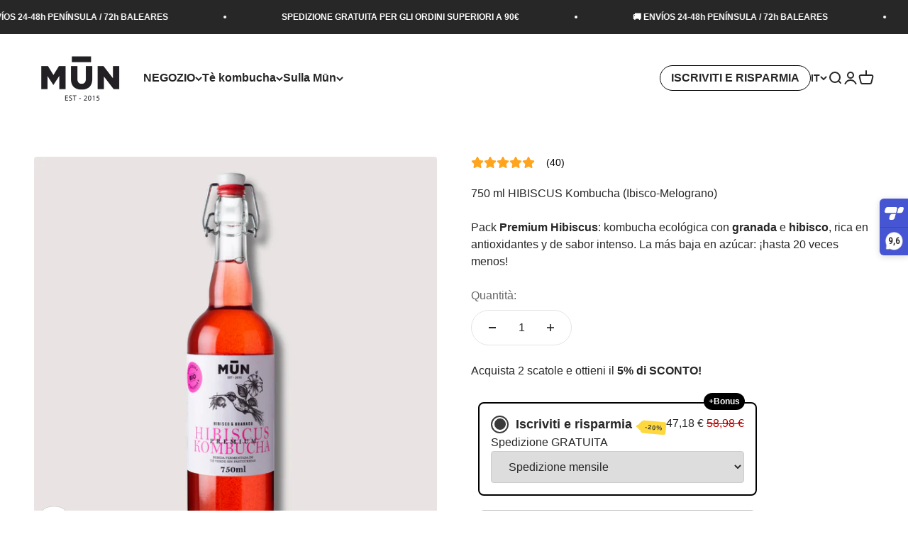

--- FILE ---
content_type: text/javascript; charset=utf-8
request_url: https://munkombucha.com/it/products/750-ml-premium-hibiscus-kombucha.js
body_size: 1688
content:
{"id":9070346371399,"title":"750 ml HIBISCUS Kombucha (Ibisco-Melograno)","handle":"750-ml-premium-hibiscus-kombucha","description":"\u003cp\u003eTi presentiamo il \u003cstrong\u003etè fermentato\u003c\/strong\u003e più \u003cstrong\u003edelizioso\u003c\/strong\u003e e \u003cstrong\u003esalutare\u003c\/strong\u003e del mondo. \u003cstrong\u003eKombucha\u003c\/strong\u003e è assolutamente \u003cstrong\u003enaturale\u003c\/strong\u003e, con\u003cstrong\u003e ingredienti ecologici e di prima qualità. Non pastorizzato o filtrato.\u003c\/strong\u003e Con bollicine che nascono spontaneamente durante la rifermentazione in bottiglia. La tua bevanda salutare è qui per restare!\u003cbr data-mce-fragment=\"1\"\u003e\u003cbr data-mce-fragment=\"1\"\u003eCon \u003cstrong\u003eacqua, zucchero di canna, tè verde\u003c\/strong\u003e della varietà \u003cstrong\u003eLung Ching, succo di melograno e infuso di ibisco, da produzione biologica.\u003c\/strong\u003e\u003cbr data-mce-fragment=\"1\"\u003e\u003cbr data-mce-fragment=\"1\"\u003e\u003cem\u003eL'elisir di giovinezza! Vediamo, forse abbiamo esagerato, ma c'è qualcosa nel melograno e nell'ibisco che hanno un potere antiossidante che toglie il singhiozzo. Antociani, polifenoli, acidi organici, tannini, vitamine, minerali, acido citrico e ascorbico: Vade retro, ossidazione.\u003c\/em\u003e\u003cbr data-mce-fragment=\"1\"\u003e\u003cbr data-mce-fragment=\"1\"\u003e\u003cstrong\u003eNon necessita di celle frigorifere\u003c\/strong\u003e grazie al suo basso contenuto di zuccheri!\u003cbr data-mce-fragment=\"1\"\u003e\u003cbr data-mce-fragment=\"1\"\u003e\u003cstrong\u003eConservare in luogo fresco e asciutto,\u003c\/strong\u003e lontano da fonti di calore e di luce.\u003cbr data-mce-fragment=\"1\"\u003e\u003cbr data-mce-fragment=\"1\"\u003e\u003cstrong\u003eNon agitare. Aprire con attenzione.\u003c\/strong\u003e\u003cbr data-mce-fragment=\"1\"\u003e\u003cbr data-mce-fragment=\"1\"\u003e\u003cstrong\u003eSe trovate dei fondi sul fondo della bottiglia, mescolate delicatamente quando la finite. Sono lieviti e hanno tante proprietà salutari. Se trovi un biofilm sul collo della bottiglia, è la madre o SCOBY del kombucha, da cui nasce questa meravigliosa bevanda.\u003c\/strong\u003e\u003cbr data-mce-fragment=\"1\"\u003e\u003cbr data-mce-fragment=\"1\"\u003e\u003cstrong\u003eServire molto freddo.\u003c\/strong\u003e Da solo o accompagnato da succhi di frutta o spremute verdi. È ideale anche per creare cocktail alcolici e analcolici.\u003c\/p\u003e\n\u003ch3\u003eCon cosa si combina l'HIBISCUS kombucha?\u003c\/h3\u003e\n\u003cp\u003eDi colore rosso intenso, ha un sapore che evoca il cava rosato. È complesso e intenso. Si abbina perfettamente con piatti vegani, pasta e riso. È perfetto anche da abbinare a carni bianche, come pollo o tacchino, e a formaggi caprini e pecorini.\u003c\/p\u003e","published_at":"2024-02-27T15:05:53+01:00","created_at":"2024-02-27T15:05:53+01:00","vendor":"MUN KOMBUCHA","type":"","tags":["TOP"],"price":5898,"price_min":5898,"price_max":5898,"available":true,"price_varies":false,"compare_at_price":null,"compare_at_price_min":0,"compare_at_price_max":0,"compare_at_price_varies":false,"variants":[{"id":49145387942215,"title":"Default Title","option1":"Default Title","option2":null,"option3":null,"sku":"C06752","requires_shipping":true,"taxable":true,"featured_image":null,"available":true,"name":"750 ml HIBISCUS Kombucha (Ibisco-Melograno)","public_title":null,"options":["Default Title"],"price":5898,"weight":9000,"compare_at_price":null,"inventory_management":null,"barcode":"8437017259022","requires_selling_plan":false,"selling_plan_allocations":[{"price_adjustments":[{"position":1,"price":4718}],"price":4718,"compare_at_price":5898,"per_delivery_price":4718,"selling_plan_id":690205262151,"selling_plan_group_id":"af5951dc42540e763e409c503063351f341b4e27"},{"price_adjustments":[{"position":1,"price":4718}],"price":4718,"compare_at_price":5898,"per_delivery_price":4718,"selling_plan_id":690205294919,"selling_plan_group_id":"af5951dc42540e763e409c503063351f341b4e27"}]}],"images":["\/\/cdn.shopify.com\/s\/files\/1\/0811\/5234\/4391\/files\/HIBISCUS750.png?v=1752750452","\/\/cdn.shopify.com\/s\/files\/1\/0811\/5234\/4391\/files\/HIBISCUS_750_BACK.png?v=1767547970","\/\/cdn.shopify.com\/s\/files\/1\/0811\/5234\/4391\/products\/565-thickbox_default-750-ml-HIBISCUS-Kombutxa-Hibiscus-Granada-7.jpg?v=1752750452"],"featured_image":"\/\/cdn.shopify.com\/s\/files\/1\/0811\/5234\/4391\/files\/HIBISCUS750.png?v=1752750452","options":[{"name":"Title","position":1,"values":["Default Title"]}],"url":"\/it\/products\/750-ml-premium-hibiscus-kombucha","media":[{"alt":null,"id":53947298185543,"position":1,"preview_image":{"aspect_ratio":1.0,"height":1080,"width":1080,"src":"https:\/\/cdn.shopify.com\/s\/files\/1\/0811\/5234\/4391\/files\/HIBISCUS750.png?v=1752750452"},"aspect_ratio":1.0,"height":1080,"media_type":"image","src":"https:\/\/cdn.shopify.com\/s\/files\/1\/0811\/5234\/4391\/files\/HIBISCUS750.png?v=1752750452","width":1080},{"alt":null,"id":51228668789063,"position":2,"preview_image":{"aspect_ratio":1.0,"height":1100,"width":1100,"src":"https:\/\/cdn.shopify.com\/s\/files\/1\/0811\/5234\/4391\/files\/HIBISCUS_750_BACK.png?v=1767547970"},"aspect_ratio":1.0,"height":1100,"media_type":"image","src":"https:\/\/cdn.shopify.com\/s\/files\/1\/0811\/5234\/4391\/files\/HIBISCUS_750_BACK.png?v=1767547970","width":1100},{"alt":"750 ml Mūn Kombucha Premium HIBISCUS (Hibiscus-Granada) - MUN KOMBUCHA","id":46617415319879,"position":3,"preview_image":{"aspect_ratio":0.774,"height":1422,"width":1100,"src":"https:\/\/cdn.shopify.com\/s\/files\/1\/0811\/5234\/4391\/products\/565-thickbox_default-750-ml-HIBISCUS-Kombutxa-Hibiscus-Granada-7.jpg?v=1752750452"},"aspect_ratio":0.774,"height":1422,"media_type":"image","src":"https:\/\/cdn.shopify.com\/s\/files\/1\/0811\/5234\/4391\/products\/565-thickbox_default-750-ml-HIBISCUS-Kombutxa-Hibiscus-Granada-7.jpg?v=1752750452","width":1100}],"requires_selling_plan":false,"selling_plan_groups":[{"id":"af5951dc42540e763e409c503063351f341b4e27","name":"subscription","options":[{"name":"Delivery every","position":1,"values":["1MONTH1MONTHMIN_CYCLES=1MAX_CYCLES=NULLtrue-20.0-PERCENTAGEnullEnvío mensual","2MONTH2MONTHMIN_CYCLES=1MAX_CYCLES=NULLtrue-20.0-PERCENTAGEnullEnvío cada 2 meses"]}],"selling_plans":[{"id":690205262151,"name":"Envío mensual","description":null,"options":[{"name":"Delivery every","position":1,"value":"1MONTH1MONTHMIN_CYCLES=1MAX_CYCLES=NULLtrue-20.0-PERCENTAGEnullEnvío mensual"}],"recurring_deliveries":true,"price_adjustments":[{"order_count":null,"position":1,"value_type":"percentage","value":20}]},{"id":690205294919,"name":"Envío cada 2 meses","description":null,"options":[{"name":"Delivery every","position":1,"value":"2MONTH2MONTHMIN_CYCLES=1MAX_CYCLES=NULLtrue-20.0-PERCENTAGEnullEnvío cada 2 meses"}],"recurring_deliveries":true,"price_adjustments":[{"order_count":null,"position":1,"value_type":"percentage","value":20}]}],"app_id":"appstle"}]}

--- FILE ---
content_type: text/javascript; charset=utf-8
request_url: https://munkombucha.com/products/gift-2-subscription.js
body_size: -345
content:
{"id":9696446808391,"title":"Gift #2  | 12 latas 250 ml","handle":"gift-2-subscription","description":"\u003cp\u003eRegalo para tu renovación de la suscripción que consiste en una caja de 12 latas de Jengibre-Limón\u003c\/p\u003e","published_at":"2024-10-11T11:40:14+02:00","created_at":"2024-10-11T11:28:59+02:00","vendor":"MUN KOMBUCHA","type":"","tags":[],"price":3598,"price_min":3598,"price_max":3598,"available":true,"price_varies":false,"compare_at_price":null,"compare_at_price_min":0,"compare_at_price_max":0,"compare_at_price_varies":false,"variants":[{"id":50367463293255,"title":"Default Title","option1":"Default Title","option2":null,"option3":null,"sku":"C12336","requires_shipping":true,"taxable":true,"featured_image":null,"available":true,"name":"Gift #2  | 12 latas 250 ml","public_title":null,"options":["Default Title"],"price":3598,"weight":4500,"compare_at_price":null,"inventory_management":null,"barcode":null,"requires_selling_plan":false,"selling_plan_allocations":[]}],"images":["\/\/cdn.shopify.com\/s\/files\/1\/0811\/5234\/4391\/files\/JENGIBRE_LIMON_330.png?v=1763551333"],"featured_image":"\/\/cdn.shopify.com\/s\/files\/1\/0811\/5234\/4391\/files\/JENGIBRE_LIMON_330.png?v=1763551333","options":[{"name":"Title","position":1,"values":["Default Title"]}],"url":"\/products\/gift-2-subscription","media":[{"alt":null,"id":53657076990279,"position":1,"preview_image":{"aspect_ratio":1.0,"height":1080,"width":1080,"src":"https:\/\/cdn.shopify.com\/s\/files\/1\/0811\/5234\/4391\/files\/JENGIBRE_LIMON_330.png?v=1763551333"},"aspect_ratio":1.0,"height":1080,"media_type":"image","src":"https:\/\/cdn.shopify.com\/s\/files\/1\/0811\/5234\/4391\/files\/JENGIBRE_LIMON_330.png?v=1763551333","width":1080}],"requires_selling_plan":false,"selling_plan_groups":[]}

--- FILE ---
content_type: text/javascript; charset=utf-8
request_url: https://munkombucha.com/it/cart/update.js?attributes%5Bhost%5D=https%3A%2F%2Fmunkombucha.com&attributes%5Bsw%5D=1280&attributes%5Bsh%5D=720&attributes%5Bfbp%5D=fb.1.1768974461960.726799314&attributes%5Bttp%5D=pUIWEINUw1Nut8BgEZGbtj0tfM3&attributes%5Bauid%5D=375486284.1768974453&attributes%5Blocale%5D=it&attributes%5Bcountry%5D=ES
body_size: 543
content:
{"token":"hWN7qwQ72KpaDUtFqNbLUJ98?key=262d97f55ff2475ee814ff9a1036e997","note":null,"attributes":{"auid":"375486284.1768974453","country":"ES","fbp":"fb.1.1768974461960.726799314","host":"https://munkombucha.com","locale":"it","sh":"720","sw":"1280","ttp":"pUIWEINUw1Nut8BgEZGbtj0tfM3"},"original_total_price":0,"total_price":0,"total_discount":0,"total_weight":0.0,"item_count":0,"items":[],"requires_shipping":false,"currency":"EUR","items_subtotal_price":0,"cart_level_discount_applications":[],"discount_codes":[],"items_changelog":{"added":[]}}

--- FILE ---
content_type: text/javascript; charset=utf-8
request_url: https://munkombucha.com/products/gift-2-subscription.js
body_size: -400
content:
{"id":9696446808391,"title":"Gift #2  | 12 latas 250 ml","handle":"gift-2-subscription","description":"\u003cp\u003eRegalo para tu renovación de la suscripción que consiste en una caja de 12 latas de Jengibre-Limón\u003c\/p\u003e","published_at":"2024-10-11T11:40:14+02:00","created_at":"2024-10-11T11:28:59+02:00","vendor":"MUN KOMBUCHA","type":"","tags":[],"price":3598,"price_min":3598,"price_max":3598,"available":true,"price_varies":false,"compare_at_price":null,"compare_at_price_min":0,"compare_at_price_max":0,"compare_at_price_varies":false,"variants":[{"id":50367463293255,"title":"Default Title","option1":"Default Title","option2":null,"option3":null,"sku":"C12336","requires_shipping":true,"taxable":true,"featured_image":null,"available":true,"name":"Gift #2  | 12 latas 250 ml","public_title":null,"options":["Default Title"],"price":3598,"weight":4500,"compare_at_price":null,"inventory_management":null,"barcode":null,"requires_selling_plan":false,"selling_plan_allocations":[]}],"images":["\/\/cdn.shopify.com\/s\/files\/1\/0811\/5234\/4391\/files\/JENGIBRE_LIMON_330.png?v=1763551333"],"featured_image":"\/\/cdn.shopify.com\/s\/files\/1\/0811\/5234\/4391\/files\/JENGIBRE_LIMON_330.png?v=1763551333","options":[{"name":"Title","position":1,"values":["Default Title"]}],"url":"\/products\/gift-2-subscription","media":[{"alt":null,"id":53657076990279,"position":1,"preview_image":{"aspect_ratio":1.0,"height":1080,"width":1080,"src":"https:\/\/cdn.shopify.com\/s\/files\/1\/0811\/5234\/4391\/files\/JENGIBRE_LIMON_330.png?v=1763551333"},"aspect_ratio":1.0,"height":1080,"media_type":"image","src":"https:\/\/cdn.shopify.com\/s\/files\/1\/0811\/5234\/4391\/files\/JENGIBRE_LIMON_330.png?v=1763551333","width":1080}],"requires_selling_plan":false,"selling_plan_groups":[]}

--- FILE ---
content_type: text/javascript; charset=utf-8
request_url: https://munkombucha.com/products/gift-1-subscription.js
body_size: -210
content:
{"id":9696444809543,"title":"Gift #1 TRY ME | 4 latas 330 ml","handle":"gift-1-subscription","description":"\u003cp\u003eRegalo para tu primera renovación de la suscripción que consiste en:\u003c\/p\u003e\n\u003cp\u003e1 lata de 330 ml de Mūn Kombucha Jengibre y Limón\u003c\/p\u003e\n\u003cp\u003e\u003cmeta charset=\"utf-8\"\u003e1 lata de 330 ml de Mūn Kombucha Frutos Rojos\u003c\/p\u003e\n\u003cp\u003e\u003cmeta charset=\"utf-8\"\u003e1 lata de 330 ml de Mūn Kombucha Cúrcuma y Naranja\u003c\/p\u003e\n\u003cp\u003e\u003cmeta charset=\"utf-8\"\u003e1 lata de 330 ml de Mūn Kombucha Original\u003c\/p\u003e","published_at":"2024-10-11T11:28:36+02:00","created_at":"2024-10-11T11:28:36+02:00","vendor":"MUN KOMBUCHA","type":"","tags":[],"price":1499,"price_min":1499,"price_max":1499,"available":true,"price_varies":false,"compare_at_price":null,"compare_at_price_min":0,"compare_at_price_max":0,"compare_at_price_varies":false,"variants":[{"id":50367461949767,"title":"Default Title","option1":"Default Title","option2":null,"option3":null,"sku":"N04002","requires_shipping":true,"taxable":true,"featured_image":null,"available":true,"name":"Gift #1 TRY ME | 4 latas 330 ml","public_title":null,"options":["Default Title"],"price":1499,"weight":1500,"compare_at_price":null,"inventory_management":null,"barcode":"","requires_selling_plan":false,"selling_plan_allocations":[]}],"images":["\/\/cdn.shopify.com\/s\/files\/1\/0811\/5234\/4391\/products\/2075-thickbox_default-4x330ml-Lata-Mun-Kombucha-Try-Me-1_fb709475-0e86-43fa-ae79-bfb8ebec6e78.jpg?v=1709042661"],"featured_image":"\/\/cdn.shopify.com\/s\/files\/1\/0811\/5234\/4391\/products\/2075-thickbox_default-4x330ml-Lata-Mun-Kombucha-Try-Me-1_fb709475-0e86-43fa-ae79-bfb8ebec6e78.jpg?v=1709042661","options":[{"name":"Title","position":1,"values":["Default Title"]}],"url":"\/products\/gift-1-subscription","media":[{"alt":null,"id":46617380225351,"position":1,"preview_image":{"aspect_ratio":1.0,"height":900,"width":900,"src":"https:\/\/cdn.shopify.com\/s\/files\/1\/0811\/5234\/4391\/products\/2075-thickbox_default-4x330ml-Lata-Mun-Kombucha-Try-Me-1_fb709475-0e86-43fa-ae79-bfb8ebec6e78.jpg?v=1709042661"},"aspect_ratio":1.0,"height":900,"media_type":"image","src":"https:\/\/cdn.shopify.com\/s\/files\/1\/0811\/5234\/4391\/products\/2075-thickbox_default-4x330ml-Lata-Mun-Kombucha-Try-Me-1_fb709475-0e86-43fa-ae79-bfb8ebec6e78.jpg?v=1709042661","width":900}],"requires_selling_plan":false,"selling_plan_groups":[]}

--- FILE ---
content_type: text/javascript; charset=utf-8
request_url: https://munkombucha.com/products/gift-2-subscription.js
body_size: 300
content:
{"id":9696446808391,"title":"Gift #2  | 12 latas 250 ml","handle":"gift-2-subscription","description":"\u003cp\u003eRegalo para tu renovación de la suscripción que consiste en una caja de 12 latas de Jengibre-Limón\u003c\/p\u003e","published_at":"2024-10-11T11:40:14+02:00","created_at":"2024-10-11T11:28:59+02:00","vendor":"MUN KOMBUCHA","type":"","tags":[],"price":3598,"price_min":3598,"price_max":3598,"available":true,"price_varies":false,"compare_at_price":null,"compare_at_price_min":0,"compare_at_price_max":0,"compare_at_price_varies":false,"variants":[{"id":50367463293255,"title":"Default Title","option1":"Default Title","option2":null,"option3":null,"sku":"C12336","requires_shipping":true,"taxable":true,"featured_image":null,"available":true,"name":"Gift #2  | 12 latas 250 ml","public_title":null,"options":["Default Title"],"price":3598,"weight":4500,"compare_at_price":null,"inventory_management":null,"barcode":null,"requires_selling_plan":false,"selling_plan_allocations":[]}],"images":["\/\/cdn.shopify.com\/s\/files\/1\/0811\/5234\/4391\/files\/JENGIBRE_LIMON_330.png?v=1763551333"],"featured_image":"\/\/cdn.shopify.com\/s\/files\/1\/0811\/5234\/4391\/files\/JENGIBRE_LIMON_330.png?v=1763551333","options":[{"name":"Title","position":1,"values":["Default Title"]}],"url":"\/products\/gift-2-subscription","media":[{"alt":null,"id":53657076990279,"position":1,"preview_image":{"aspect_ratio":1.0,"height":1080,"width":1080,"src":"https:\/\/cdn.shopify.com\/s\/files\/1\/0811\/5234\/4391\/files\/JENGIBRE_LIMON_330.png?v=1763551333"},"aspect_ratio":1.0,"height":1080,"media_type":"image","src":"https:\/\/cdn.shopify.com\/s\/files\/1\/0811\/5234\/4391\/files\/JENGIBRE_LIMON_330.png?v=1763551333","width":1080}],"requires_selling_plan":false,"selling_plan_groups":[]}

--- FILE ---
content_type: text/javascript; charset=utf-8
request_url: https://munkombucha.com/products/gift-1-subscription.js
body_size: 456
content:
{"id":9696444809543,"title":"Gift #1 TRY ME | 4 latas 330 ml","handle":"gift-1-subscription","description":"\u003cp\u003eRegalo para tu primera renovación de la suscripción que consiste en:\u003c\/p\u003e\n\u003cp\u003e1 lata de 330 ml de Mūn Kombucha Jengibre y Limón\u003c\/p\u003e\n\u003cp\u003e\u003cmeta charset=\"utf-8\"\u003e1 lata de 330 ml de Mūn Kombucha Frutos Rojos\u003c\/p\u003e\n\u003cp\u003e\u003cmeta charset=\"utf-8\"\u003e1 lata de 330 ml de Mūn Kombucha Cúrcuma y Naranja\u003c\/p\u003e\n\u003cp\u003e\u003cmeta charset=\"utf-8\"\u003e1 lata de 330 ml de Mūn Kombucha Original\u003c\/p\u003e","published_at":"2024-10-11T11:28:36+02:00","created_at":"2024-10-11T11:28:36+02:00","vendor":"MUN KOMBUCHA","type":"","tags":[],"price":1499,"price_min":1499,"price_max":1499,"available":true,"price_varies":false,"compare_at_price":null,"compare_at_price_min":0,"compare_at_price_max":0,"compare_at_price_varies":false,"variants":[{"id":50367461949767,"title":"Default Title","option1":"Default Title","option2":null,"option3":null,"sku":"N04002","requires_shipping":true,"taxable":true,"featured_image":null,"available":true,"name":"Gift #1 TRY ME | 4 latas 330 ml","public_title":null,"options":["Default Title"],"price":1499,"weight":1500,"compare_at_price":null,"inventory_management":null,"barcode":"","requires_selling_plan":false,"selling_plan_allocations":[]}],"images":["\/\/cdn.shopify.com\/s\/files\/1\/0811\/5234\/4391\/products\/2075-thickbox_default-4x330ml-Lata-Mun-Kombucha-Try-Me-1_fb709475-0e86-43fa-ae79-bfb8ebec6e78.jpg?v=1709042661"],"featured_image":"\/\/cdn.shopify.com\/s\/files\/1\/0811\/5234\/4391\/products\/2075-thickbox_default-4x330ml-Lata-Mun-Kombucha-Try-Me-1_fb709475-0e86-43fa-ae79-bfb8ebec6e78.jpg?v=1709042661","options":[{"name":"Title","position":1,"values":["Default Title"]}],"url":"\/products\/gift-1-subscription","media":[{"alt":null,"id":46617380225351,"position":1,"preview_image":{"aspect_ratio":1.0,"height":900,"width":900,"src":"https:\/\/cdn.shopify.com\/s\/files\/1\/0811\/5234\/4391\/products\/2075-thickbox_default-4x330ml-Lata-Mun-Kombucha-Try-Me-1_fb709475-0e86-43fa-ae79-bfb8ebec6e78.jpg?v=1709042661"},"aspect_ratio":1.0,"height":900,"media_type":"image","src":"https:\/\/cdn.shopify.com\/s\/files\/1\/0811\/5234\/4391\/products\/2075-thickbox_default-4x330ml-Lata-Mun-Kombucha-Try-Me-1_fb709475-0e86-43fa-ae79-bfb8ebec6e78.jpg?v=1709042661","width":900}],"requires_selling_plan":false,"selling_plan_groups":[]}

--- FILE ---
content_type: text/javascript
request_url: https://cdn.shopify.com/extensions/019bdec8-41a7-71cb-b90e-738b464dae95/doran-shoppable-videos-1768969207/assets/drv-carousel.552316fb10e55dbc07b5.js
body_size: 5366
content:
(self.webpackChunk_announceway_sv_sdk=self.webpackChunk_announceway_sv_sdk||[]).push([[448],{314:(e,r,t)=>{"use strict";t.d(r,{V2:()=>s,Xl:()=>o,bE:()=>n,se:()=>d});var a=t(3853);const o=async()=>{if(window.Shopify)try{const e=await fetch(a.YG.cart,{method:"GET",headers:{"Content-Type":"application/json"}}),r=await e.json();if(!e.ok){throw new Error(r?.description||r?.message||"Failed to fetch cart")}return r}catch(e){throw console.error("Error fetching cart:",e),e}},n=async e=>{if(window.Shopify)try{const r=await fetch(a.YG.add,{method:"POST",headers:{"Content-Type":"application/json"},body:JSON.stringify({items:e})}),t=await r.json();return r.ok?{...t,status:"success"}:{items:[],item_count:0,total_price:0,status:"error",message:t?.message||"Failed to add to cart",description:t?.description||"Please try again"}}catch(e){return console.error("Error adding to cart:",e),{items:[],item_count:0,total_price:0,status:"error",message:e instanceof Error?e.message:"Network error",description:"Please check your connection and try again"}}},s=async(e,r)=>{if(window.Shopify)try{const t=await fetch(a.YG.change,{method:"POST",headers:{"Content-Type":"application/json"},body:JSON.stringify({line:e.toString(),quantity:r})}),o=await t.json();if(!t.ok){throw new Error(o?.description||o?.message||"Failed to update cart")}return o}catch(e){throw console.error("Error updating cart item:",e),e}},d=(e,r)=>{if(1===e.variantsCount)return e.variants[0].id;if(!r)throw new Error("Please select product options");return r.id}},730:(e,r,t)=>{"use strict";t.r(r),t.d(r,{VideoCarousel:()=>P});var a=t(6540),o=t(4429),n=t(7185),s=t(9828),d=t(6942),i=t.n(d),l=t(250),c=t(7677),u=t(150),v=t(3325),p=t(1132),m=t(3062),f=t(5731),y=t(8644),w=t(8090),g=t(9157),h=t(3853);const b=({slide:e,settings:r,onProductClick:t,widgetId:o,isPreview:n=!1})=>{const s=(0,a.useRef)(null),d=(0,a.useRef)(null),[l,c]=(0,a.useState)(!1),[u,v]=(0,a.useState)(0),b=e.products?.[0],E=a.useMemo((()=>r.playType===g.f.AutoPlay||r.playType===g.f.AutoPlayWhole||r.playType===g.f.PlayOnHover&&l),[r.playType,l]),k=(0,a.useCallback)((()=>{c(!0);const e=d.current;e&&r.playType===g.f.PlayOnHover&&e.readyState>=3&&e.play().catch(console.error)}),[r.playType]),C=(0,a.useCallback)((()=>{c(!1);const e=d.current;e&&r.playType===g.f.PlayOnHover&&(e.paused||e.pause())}),[r.playType]),S=(0,a.useCallback)((e=>{t&&t(e)}),[t]),x=(0,a.useCallback)((()=>{s.current&&v(s.current.offsetWidth)}),[s]);return(0,a.useEffect)((()=>(s.current&&v(s.current.offsetWidth),window.addEventListener("resize",x),()=>window.removeEventListener("resize",x))),[x]),a.createElement("div",{ref:s,className:i()("drv-carousel-item drv-relative drv-border-solid drv-w-full drv-aspect-[9/16] drv-overflow-hidden drv-group drv-cursor-pointer drv-transform drv-transition-all drv-duration-300",{"drv-carousel-item-with-linear-border":(0,m.p)(r.borderColor),"drv-carousel-item-with-normal-border":!(0,m.p)(r.borderColor)}),onMouseEnter:k,onMouseLeave:C},a.createElement(w.n,{isPreview:n,videoClassName:i()("drv-absolute drv-inset-0 drv-w-full drv-h-full drv-object-cover drv-transition-opacity drv-duration-500 drv-pointer-events-none"),dataSrc:r.playType===g.f.AutoPlayWhole?e.mp4Video:e.mp4LoopVideo||e.mp4Video,autoPlay:[g.f.AutoPlay,g.f.AutoPlayWhole].includes(r.playType),playType:r.playType,poster:e.carouselThumbnail,videoRefExternal:d}),!E&&a.createElement("div",{className:"drv-absolute drv-inset-0 drv-flex drv-items-center drv-justify-center drv-z-5"},a.createElement("div",{className:i()("drv-play-button drv-w-12 drv-h-12 drv-bg-black drv-bg-opacity-70 drv-flex drv-items-center drv-justify-center drv-rounded-full drv-transform drv-transition-all drv-duration-300 group-hover:drv-scale-110 group-hover:drv-bg-red-600",{"!drv-bg-white !drv-bg-opacity-20":r.isDarkMode})},a.createElement(f.A,{className:i()("drv-w-6 drv-h-6 drv-text-white drv-ml-1",{"!drv-text-black":r.isDarkMode}),fill:"white"}))),r.isQuickAddDisplayed&&b&&a.createElement("div",{className:i()("drv-absolute drv-p-3",{"drv-bottom-4 drv-left-0 drv-right-0 drv-flex drv-flex-col drv-justify-center drv-items-center drv-w-full":r.borderRadius>=h.MU,"drv-bottom-4 drv-left-0 drv-right-0":u<=h.Yh,"drv-bottom-0 drv-left-0 drv-right-0":u>h.Yh&&r.borderRadius<h.MU})},a.createElement(y.s,{applySmartDisplay:(0,p.m)("applySmartDisplay",!0),product:b,onProductClick:S,isViewExternalProduct:r.isViewExternalProduct,videoId:e.id,widgetId:o,wrapperWidth:u,borderRadius:r.borderRadius})))};var E=t(6787),k=t(5646);const C=({isPreview:e,onSlideClick:r,onProductClick:t,videos:o,settings:n})=>{const s=(0,a.useRef)(null),[d,f]=(0,a.useState)(!1),[y,w]=(0,a.useState)(16),[g,h]=(0,a.useState)(!0),[C,S]=(0,a.useState)(!0),[x,P]=(0,a.useState)(n.itemsInDesktop),[I,N]=(0,a.useState)((0,p.m)("carouselAutoplay",!!n.isAutoScrolling&&{delay:3e3,pauseOnMouseEnter:!0,disableOnInteraction:!0})),D=(0,p.m)("carouselLoop",!1),A=(0,p.m)("carouselVirtual",!0),M=!D&&A,T=(0,a.useMemo)((()=>(0,E.y)(n)),[n]),j=(0,a.useCallback)((()=>{s?.current&&s.current.slidePrev()}),[]),V=(0,a.useCallback)((()=>{s?.current&&s.current.slideNext()}),[]),F=(0,a.useCallback)((e=>{"auto"!==e.params.slidesPerView?S(o.length<=e.params.slidesPerView):S(o.length<=e.slidesPerViewDynamic())}),[o]),R=(0,a.useCallback)((e=>{s.current=e,h(e.isBeginning),f(e.isEnd),(0,k.S)("onCarouselInit")(e)}),[]);(0,a.useEffect)((()=>{const e=()=>{const e=window.innerWidth;P(e<768?n.itemsInMobile||1:e<1024&&n.itemsInTablet||n.itemsInDesktop)};return e(),window.addEventListener("resize",e),()=>window.removeEventListener("resize",e)}),[n.itemsInMobile,n.itemsInTablet,n.itemsInDesktop]),(0,a.useEffect)((()=>{s.current&&(N((0,p.m)("carouselAutoplay",!!n.isAutoScrolling&&{delay:3e3,pauseOnMouseEnter:!0,disableOnInteraction:!0})),n.isAutoScrolling?s.current.autoplay.start():s.current.autoplay.stop())}),[n.isAutoScrolling,s]);const _=(0,a.useCallback)((e=>{h(e.isBeginning),f(e.isEnd)}),[]),O=(0,a.useCallback)(((e,t)=>{e.target.closest(".drv-product-glass-card")||(e.stopPropagation(),r&&r(t))}),[r]),$=(0,a.useCallback)((e=>{t&&t(e)}),[t]);return(0,a.useEffect)((()=>{if(document?.body){const e=window.getComputedStyle(document.body).fontSize;w(Number(e.replace("px","")))}}),[]),a.createElement("div",{className:i()("drv-w-full drv-mx-auto"),style:{"--dtb":y,"--drv-carousel-item-border-width":`${n.borderWidth}px`,"--drv-carousel-item-border-radius":`${n.borderRadius}px`,...(0,m.p)(n.borderColor)?{"--drv-carousel-item-border-linear":n.borderColor}:{"--drv-carousel-item-border-color":n.borderColor}}},a.createElement("div",{className:"drv-relative drv-w-full"},a.createElement(v.RC,{onSwiper:R,className:"drv-swiper-wrapper",modules:[u.AV,u.FJ,u.Ij],centeredSlides:!1,navigation:!1,spaceBetween:n?.gap,centerInsufficientSlides:(0,p.m)("carouselCenterInsufficientSlides",!1),loop:D,autoplay:I,onSlideChange:_,slidesPerView:x,breakpoints:T,onBreakpoint:F,breakpointsBase:"container",virtual:M,mousewheel:{enabled:!1},draggable:!0,grabCursor:!0},o.map((r=>a.createElement(v.qr,{key:r.id,onClick:e=>O(e,r.id),className:"drv-carousel-item-container drv-cursor-pointer"},a.createElement(b,{isPreview:e,slide:r,settings:n,onProductClick:$}))))),!C&&a.createElement(a.Fragment,null,a.createElement("button",{onClick:j,type:"button",className:i()("drv-swiper-button-prev-custom drv-p-0 drv-border-0 drv-absolute drv-left-4 drv-top-1/2 -drv-translate-y-1/2 drv-w-12 drv-h-12 drv-bg-white drv-rounded-full drv-shadow-lg drv-flex drv-items-center drv-justify-center hover:drv-bg-gray-50 drv-transition-all drv-duration-200 drv-cursor-pointer drv-z-[10]",{"drv-opacity-0 drv-pointer-events-none":!D&&g,"drv-opacity-100":D||!g,"!drv-bg-gray-800 hover:!drv-bg-gray-700 drv-shadow-md":n.isDarkMode})},a.createElement(l.A,{className:i()("drv-w-6 drv-h-6 drv-text-gray-700",{"!drv-text-gray-100":n.isDarkMode})})),a.createElement("button",{type:"button",onClick:V,className:i()("drv-swiper-button-next-custom drv-p-0 drv-border-0 drv-absolute drv-right-4 drv-top-1/2 -drv-translate-y-1/2 drv-w-12 drv-h-12 drv-bg-white drv-rounded-full drv-shadow-lg drv-flex drv-items-center drv-justify-center hover:drv-bg-gray-50 drv-transition-all drv-duration-200 drv-cursor-pointer drv-z-[10]",{"drv-opacity-0 drv-pointer-events-none":!D&&d,"drv-opacity-100":D||!d,"!drv-bg-gray-800 hover:!drv-bg-gray-700 !drv-shadow-md":n.isDarkMode})},a.createElement(c.A,{className:i()("drv-w-6 drv-h-6 drv-text-gray-700",{"!drv-text-gray-100":n.isDarkMode})})))))},S=(0,a.lazy)((()=>t.e(270).then(t.bind(t,2995)).then((e=>({default:e.VideoPopupApp}))))),x=(0,a.lazy)((()=>Promise.all([t.e(477),t.e(824),t.e(156)]).then(t.bind(t,9339)).then((e=>({default:e.ProductDetailModalRoot}))))),P=({widgetId:e,videos:r,settings:t,language:d,translationSources:i,isPreview:l})=>{const[c,u]=(0,a.useState)(),[v,p]=(0,a.useState)(),[m,f]=(0,a.useState)(-1),[y,w]=(0,a.useState)(null),g=(0,a.useCallback)((()=>{u(void 0),f(-1)}),[]),h=(0,a.useCallback)((e=>{u(e.id)}),[]),b=(0,a.useCallback)((e=>{u(e),f(r.findIndex((r=>r.id===e)))}),[u,e,r]),E=(0,a.useCallback)((e=>{E&&e&&p(e)}),[]),k=(0,a.useCallback)((e=>{for(const t of r){const r=t.products.find((r=>r.id===e));if(r){w(r);break}}}),[r]),P=(0,a.useCallback)((()=>{w(null)}),[]);return a.createElement(n.S,null,a.createElement("div",{className:"drv-carousel-wrapper drv-relative drv-w-full"},(!!c||m>=0)&&a.createElement(a.Suspense,{fallback:a.createElement(o.qI,null)},a.createElement(S,{widgetId:e,videos:r,initCurrentVideoIndex:m,onCloseModal:g,onVideoChange:h,language:d,settings:window.$svDoranInit?.popupSettings||s.P,translationSources:i})),t.isQuickAddDisplayed&&y&&a.createElement(a.Suspense,{fallback:a.createElement(o.qI,null)},a.createElement(x,{widgetId:e,videoId:v,product:y,onClose:P,language:d,translationSources:i,isDarkMode:t.isDarkMode})),a.createElement(C,{isPreview:l,videos:r,settings:t,onSlideClick:b,onProductClick:k})))}},1132:(e,r,t)=>{"use strict";t.d(r,{m:()=>a});const a=(e,r)=>void 0===window.$svDoranInit||void 0===window.$svDoranInit.customConfig||void 0===window.$svDoranInit.customConfig?.[e]?r:window.$svDoranInit.customConfig[e]},3062:(e,r,t)=>{"use strict";t.d(r,{p:()=>a});const a=e=>e.includes("linear-gradient")||e.includes("radial-gradient")},3853:(e,r,t)=>{"use strict";t.d(r,{MU:()=>s,YG:()=>a,Yh:()=>n,cN:()=>o});const a={cart:"/cart.js",add:"/cart/add.js",update:"/cart/update.js",change:"/cart/change.js",clear:"/cart/clear.js"},o=3,n=230,s=70},3888:(e,r,t)=>{"use strict";t.d(r,{v:()=>a});const a=()=>{let e=window.$svDoranInit.sdkURL;return e=e.substring(0,e.indexOf("/drv-sdk.js")),`${e}/video-placeholder.png`}},4356:(e,r,t)=>{"use strict";t.d(r,{F:()=>a});const a=e=>e.replace(/%22/g,'"')},5553:(e,r,t)=>{"use strict";t.d(r,{G:()=>s});var a=t(6540),o=t(6942),n=t.n(o);const s=({rating:e,count:r,size:t=24,isDarkMode:o=!1})=>a.createElement("div",{className:"drv-flex drv-items-center drv-space-x-1"},a.createElement("div",{className:"drv-relative drv-flex drv-space-x-1"},Array.from({length:5}).map(((r,o)=>{const n=Math.min(Math.max(e-o,0),1);return a.createElement("div",{key:o,className:"drv-relative",style:{width:t,height:t,fontSize:t,lineHeight:1}},a.createElement("span",{className:"drv-absolute drv-text-gray-300"},"★"),a.createElement("span",{className:"drv-absolute drv-text-yellow-400",style:{width:100*n+"%",overflow:"hidden",display:"inline-block",whiteSpace:"nowrap"}},"★"))}))),!!r&&a.createElement("span",{className:n()("drv-ml-2 drv-font-semibold drv-text-xs",o?"drv-text-white":"drv-text-gray-900")},"(",r,")"))},5646:(e,r,t)=>{"use strict";t.d(r,{S:()=>a});const a=e=>{const r=()=>{};return void 0===window.$svDoranInit||void 0===window.$svDoranInit.customFunctions||void 0===window.$svDoranInit.customFunctions?.[e]?r:window.$svDoranInit.customFunctions[e]}},5731:(e,r,t)=>{"use strict";t.d(r,{A:()=>a});const a=(0,t(9407).A)("play",[["polygon",{points:"6 3 20 12 6 21 6 3",key:"1oa8hb"}]])},6942:(e,r)=>{var t;!function(){"use strict";var a={}.hasOwnProperty;function o(){for(var e="",r=0;r<arguments.length;r++){var t=arguments[r];t&&(e=s(e,n(t)))}return e}function n(e){if("string"==typeof e||"number"==typeof e)return e;if("object"!=typeof e)return"";if(Array.isArray(e))return o.apply(null,e);if(e.toString!==Object.prototype.toString&&!e.toString.toString().includes("[native code]"))return e.toString();var r="";for(var t in e)a.call(e,t)&&e[t]&&(r=s(r,t));return r}function s(e,r){return r?e?e+" "+r:e+r:e}e.exports?(o.default=o,e.exports=o):void 0===(t=function(){return o}.apply(r,[]))||(e.exports=t)}()},7185:(e,r,t)=>{"use strict";t.d(r,{G:()=>i,S:()=>d});var a=t(6540),o=t(314),n=t(5646);const s=(0,a.createContext)(void 0),d=({children:e,sampleCart:r,dispatchToast:t,isPreview:d=!1})=>{const[i,l]=(0,a.useState)(null),[c,u]=(0,a.useState)(null),[v,p]=(0,a.useState)(!1),[m,f]=(0,a.useState)(null),y=(0,a.useCallback)((()=>{f("")}),[]),w=(0,a.useCallback)((async()=>{if(d&&t)return void t();p(!0);const e=await fetch("/cart.json");if(!e.ok)throw new Error("Failed to fetch cart");const r=await e.json();l(r),p(!1)}),[t,d]),g=(0,a.useCallback)((async()=>{if(d&&t)t();else{p(!0);try{const e=await(0,o.Xl)();l({...e}),f(null)}catch(e){f(e instanceof Error?e.message:"Failed to fetch cart")}finally{p(!1)}}}),[t,d]),h=(0,a.useCallback)((async(e,r=1)=>{if(d&&t)return t(),{items:[],item_count:0,total_price:0,status:"error"};p(!0),f(null);try{const t=await(0,o.bE)([{id:e,quantity:r,properties:{_dr_purchase_on_video:!0}}]);return"success"===t.status?(await g(),(0,n.S)("onAddToCartSuccess")()):f(t.message||"Failed to add to cart"),t}catch(e){const r=e instanceof Error?e.message:"Failed to add to cart";return f(r),{items:[],item_count:0,total_price:0,status:"error",message:r}}finally{p(!1)}}),[g,t,d]),b=(0,a.useCallback)((async(e,r)=>{if(d&&t)t();else{p(!0),u(e);try{const t=await(0,o.V2)(e+1,r);l(t),await g(),(0,n.S)("onAddToCartSuccess")(),f(null)}catch(e){f(e instanceof Error?e.message:"Failed to update cart")}finally{p(!1),u(null)}}}),[g,t,d]);return(0,a.useEffect)((()=>{d&&r?l(r):g()}),[g,r,d]),a.createElement(s.Provider,{value:{cart:i,clearError:y,loading:v,error:m,addToCartFunc:h,currentUpdatingCartItemIndex:c,updateQuantity:b,refetchCart:w}},e)},i=()=>{const e=(0,a.useContext)(s);if(!e)throw new Error("useShopifyCart must be used within a ShopifyCartProvider");return e}},7680:(e,r,t)=>{"use strict";t.d(r,{$:()=>a,z:()=>o});const a=e=>{const r=window?.$svDoranInit?.language||"en-US",t=window?.$svDoranInit?.currency||"USD";return new Intl.NumberFormat(r,{style:"currency",currency:t,minimumFractionDigits:0,maximumFractionDigits:2}).format(e/100)},o=e=>{if(!e)return 0;const r=e.toString().replace(/[^\d.,]/g,"").replace(",","");return parseFloat(r)||0}},8090:(e,r,t)=>{"use strict";t.d(r,{n:()=>i});var a=t(6540),o=t(9157),n=t(6942),s=t.n(n),d=t(3888);const i=({dataSrc:e,poster:r,sources:t=[],autoPlay:n=!1,videoClassName:i="",videoRefExternal:l,onSlideVideoClick:c,onVideoLoaded:u,onVideoError:v,playType:p,isPreview:m})=>{const f=(0,a.useRef)(null),y=function(...e){return r=>{e.forEach((e=>{e&&("function"==typeof e?e(r):e.current=r)}))}}(f,l),w=(0,a.useCallback)((e=>{e.stopPropagation(),c&&c()}),[c]),g=e=>{const r=e.dataset.poster;if(r&&!e.poster){const t=new Image;t.onload=()=>{e.poster=r,e.removeAttribute("data-poster")},t.onerror=()=>{e.poster=(0,d.v)(),e.removeAttribute("data-poster")},t.src=r}},h=e=>{if(e.dataset.src&&!e.src){e.src=e.dataset.src;e.querySelectorAll("source[data-src]").forEach((e=>{const r=e;r.dataset.src&&(r.src=r.dataset.src,r.removeAttribute("data-src"))})),e.load()}},b=(0,a.useCallback)((()=>{if(l&&p!==o.f.PlayOnHover)return;f.current.play().catch(console.error)}),[l,p]),E=(0,a.useCallback)((()=>{if(l&&p!==o.f.PlayOnHover)return;f.current.play().catch(console.error)}),[l,p]);return(0,a.useEffect)((()=>{if(!m)return;const e=f.current;e&&(g(e),h(e))}),[p,m]),(0,a.useEffect)((()=>{const e=f.current;if(!e)return;if(!("IntersectionObserver"in window))return g(e),void h(e);const r=new IntersectionObserver((e=>{e.forEach((e=>{if(e.isIntersecting){const t=e.target;g(t),h(t),r.unobserve(e.target)}}))}),{threshold:0});return r.observe(e),()=>{r.unobserve(e)}}),[]),(0,a.useEffect)((()=>{(f.current||m)&&(p===o.f.AutoPlay||p===o.f.AutoPlayWhole?f.current.play():f.current.pause())}),[p,m]),a.createElement("video",{key:e,className:s()("drv-loop-video",i),ref:y,onClick:w,muted:!0,loop:!0,playsInline:!0,autoPlay:n,poster:r,"data-src":e,"data-poster":r,onError:v,onLoadedData:u,onMouseEnter:b,onMouseLeave:E},e&&a.createElement("source",{"data-src":e,type:"video/mp4"}),!!t.length&&t.map(((e,r)=>a.createElement("source",{key:r,"data-src":e.src,type:e.type}))))}},8644:(e,r,t)=>{"use strict";t.d(r,{s:()=>p});var a=t(6540);const o=(0,t(9407).A)("package",[["path",{d:"M11 21.73a2 2 0 0 0 2 0l7-4A2 2 0 0 0 21 16V8a2 2 0 0 0-1-1.73l-7-4a2 2 0 0 0-2 0l-7 4A2 2 0 0 0 3 8v8a2 2 0 0 0 1 1.73z",key:"1a0edw"}],["path",{d:"M12 22V12",key:"d0xqtd"}],["polyline",{points:"3.29 7 12 12 20.71 7",key:"ousv84"}],["path",{d:"m7.5 4.27 9 5.15",key:"1c824w"}]]);var n=t(6942),s=t.n(n),d=t(5553),i=t(3853),l=t(7185),c=t(7680),u=t(1132),v=t(4356);const p=({videoId:e,widgetId:r,applySmartDisplay:t,isViewExternalProduct:n=!1,showCartIcon:p=!0,product:m,wrapperWidth:f=0,borderRadius:y=0,onProductClick:w})=>{const g=(0,a.useRef)(null),[h,b]=(0,a.useState)(0),{refetchCart:E}=(0,l.G)(),k=(0,a.useMemo)((()=>h<=300),[h]),C=(0,a.useCallback)((t=>{t.stopPropagation(),t.preventDefault(),E(),m?.url&&n?window.open(m.url,(0,u.m)("viewExternalProductTarget","_blank"),"noopener noreferrer"):w(m.id),window?.Shopify?.analytics?.publish&&window.Shopify.analytics.publish("dr_click_product",{widgetId:r,videoId:e,customerId:window.$svDoranInit.customerId,productId:m.id})}),[E,e,m,n,r]),S=m?.compareAtPrice&&m.compareAtPrice>m.price;return(0,a.useEffect)((()=>{setTimeout((()=>{if(!g.current)return;const e=new ResizeObserver((e=>{for(let r of e)r.contentRect&&r.contentRect.width!==h&&b(r.contentRect.width)}));return e.observe(g.current),()=>e.disconnect()}),500)}),[h]),t&&(f<=i.Yh||y>=i.MU)?a.createElement("button",{type:"button",onClick:C,className:s()("drv-action-button drv-flex drv-items-center drv-justify-center")},a.createElement(o,{className:"drv-icon"})):a.createElement("div",{ref:g,className:s()("drv-product-glass-card drv-w-full drv-pointer-events-auto drv-cursor-pointer drv-relative drv-z-10 drv-animate-glass-card-slide-up","drv-bg-white/10 drv-backdrop-blur-md drv-rounded-lg","drv-transition-all drv-duration-200 hover:drv-bg-white/20 hover:drv-border-white/30","drv-cursor-pointer"),onClick:C},a.createElement("div",{className:"drv-flex drv-items-stretch"},m.featuredImage&&a.createElement("div",{className:"drv-overflow-hidden drv-flex-shrink-0 drv-rounded-tl-lg drv-rounded-bl-lg"},a.createElement("img",{src:m.featuredImage,alt:(0,v.F)(m.name),className:"drv-h-full drv-aspect-square drv-w-full drv-min-h-[80px] drv-object-cover drv-product-glass-card-image",loading:"lazy"})),a.createElement("div",{className:"drv-flex-1 drv-min-w-0 drv-flex drv-flex-col drv-px-3 drv-py-2 drv-justify-center"},a.createElement("div",{className:s()("drv-glass-product-title drv-text-white drv-font-medium drv-text-base","drv-line-clamp-1 drv-drop-shadow-lg drv-m-0 drv-p-0")},(0,v.F)(m?.name)),!!m.averageRating&&a.createElement("div",{className:"drv-mb-2"},a.createElement(d.G,{rating:m.averageRating,count:m.reviewsCount,size:14})),a.createElement("div",{className:s()("drv-flex drv-items-center",{"drv-flex-col !drv-items-start":k,"drv-gap-2":!k})},a.createElement("span",{className:s()("drv-glass-product-price drv-text-sm drv-text-white drv-font-bold")},(0,c.$)(m.price)),!!S&&a.createElement("span",{className:s()("drv-text-white/70 drv-line-through drv-drop-shadow-lg drv-text-sm")},(0,c.$)(m.compareAtPrice))))))}},9828:(e,r,t)=>{"use strict";var a;t.d(r,{P:()=>o,Y:()=>a}),function(e){e.Compact="Compact",e.Panel="Panel"}(a||(a={}));const o={isDiscountBanner:!1,buttonBackgroundColor:"#000000",buttonTextColor:"#ffffff",isAutoScrolling:!1,isViewExternalProduct:!1,isDarkMode:!1,isMuteOnFirstPlay:!1,layoutType:a.Compact}}}]);